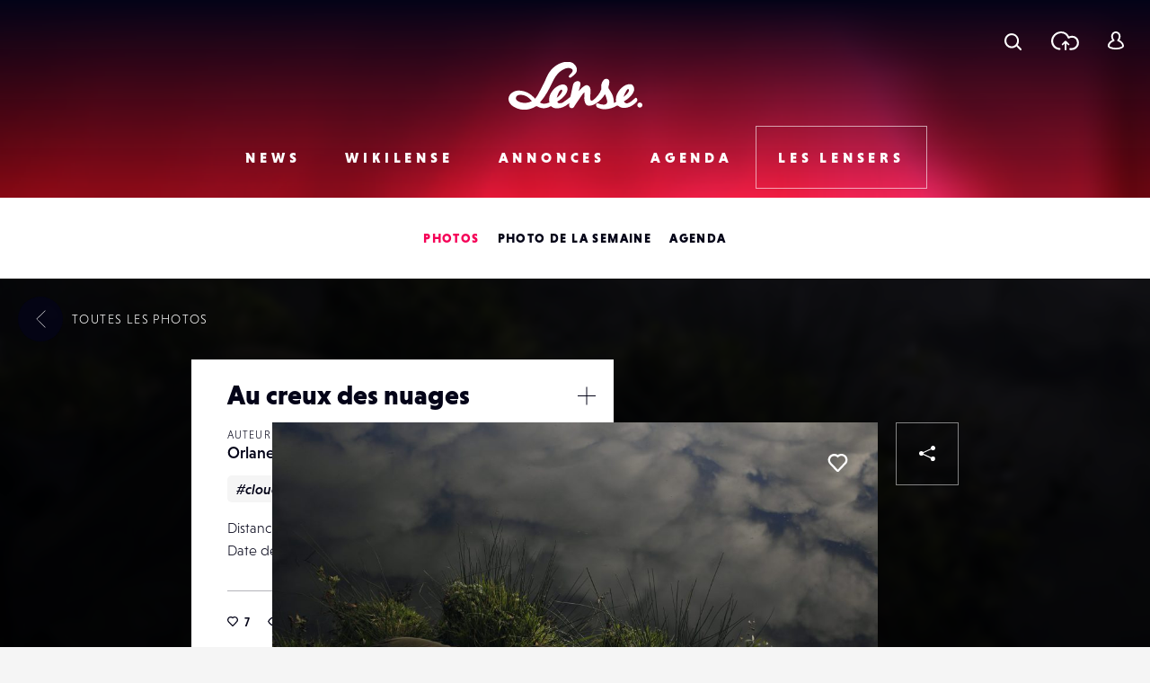

--- FILE ---
content_type: text/html; charset=UTF-8
request_url: https://www.lense.fr/wp-admin/admin-ajax.php
body_size: -72
content:
{"post_id":227464,"counted":false,"storage":[],"type":"post"}

--- FILE ---
content_type: text/html; charset=utf-8
request_url: https://www.google.com/recaptcha/api2/anchor?ar=1&k=6LehnQsUAAAAABNYyfLzUnaZTlkVTuZKBmGM04B1&co=aHR0cHM6Ly93d3cubGVuc2UuZnI6NDQz&hl=en&type=image&v=N67nZn4AqZkNcbeMu4prBgzg&theme=light&size=normal&anchor-ms=20000&execute-ms=30000&cb=axeswjxg5ztg
body_size: 49266
content:
<!DOCTYPE HTML><html dir="ltr" lang="en"><head><meta http-equiv="Content-Type" content="text/html; charset=UTF-8">
<meta http-equiv="X-UA-Compatible" content="IE=edge">
<title>reCAPTCHA</title>
<style type="text/css">
/* cyrillic-ext */
@font-face {
  font-family: 'Roboto';
  font-style: normal;
  font-weight: 400;
  font-stretch: 100%;
  src: url(//fonts.gstatic.com/s/roboto/v48/KFO7CnqEu92Fr1ME7kSn66aGLdTylUAMa3GUBHMdazTgWw.woff2) format('woff2');
  unicode-range: U+0460-052F, U+1C80-1C8A, U+20B4, U+2DE0-2DFF, U+A640-A69F, U+FE2E-FE2F;
}
/* cyrillic */
@font-face {
  font-family: 'Roboto';
  font-style: normal;
  font-weight: 400;
  font-stretch: 100%;
  src: url(//fonts.gstatic.com/s/roboto/v48/KFO7CnqEu92Fr1ME7kSn66aGLdTylUAMa3iUBHMdazTgWw.woff2) format('woff2');
  unicode-range: U+0301, U+0400-045F, U+0490-0491, U+04B0-04B1, U+2116;
}
/* greek-ext */
@font-face {
  font-family: 'Roboto';
  font-style: normal;
  font-weight: 400;
  font-stretch: 100%;
  src: url(//fonts.gstatic.com/s/roboto/v48/KFO7CnqEu92Fr1ME7kSn66aGLdTylUAMa3CUBHMdazTgWw.woff2) format('woff2');
  unicode-range: U+1F00-1FFF;
}
/* greek */
@font-face {
  font-family: 'Roboto';
  font-style: normal;
  font-weight: 400;
  font-stretch: 100%;
  src: url(//fonts.gstatic.com/s/roboto/v48/KFO7CnqEu92Fr1ME7kSn66aGLdTylUAMa3-UBHMdazTgWw.woff2) format('woff2');
  unicode-range: U+0370-0377, U+037A-037F, U+0384-038A, U+038C, U+038E-03A1, U+03A3-03FF;
}
/* math */
@font-face {
  font-family: 'Roboto';
  font-style: normal;
  font-weight: 400;
  font-stretch: 100%;
  src: url(//fonts.gstatic.com/s/roboto/v48/KFO7CnqEu92Fr1ME7kSn66aGLdTylUAMawCUBHMdazTgWw.woff2) format('woff2');
  unicode-range: U+0302-0303, U+0305, U+0307-0308, U+0310, U+0312, U+0315, U+031A, U+0326-0327, U+032C, U+032F-0330, U+0332-0333, U+0338, U+033A, U+0346, U+034D, U+0391-03A1, U+03A3-03A9, U+03B1-03C9, U+03D1, U+03D5-03D6, U+03F0-03F1, U+03F4-03F5, U+2016-2017, U+2034-2038, U+203C, U+2040, U+2043, U+2047, U+2050, U+2057, U+205F, U+2070-2071, U+2074-208E, U+2090-209C, U+20D0-20DC, U+20E1, U+20E5-20EF, U+2100-2112, U+2114-2115, U+2117-2121, U+2123-214F, U+2190, U+2192, U+2194-21AE, U+21B0-21E5, U+21F1-21F2, U+21F4-2211, U+2213-2214, U+2216-22FF, U+2308-230B, U+2310, U+2319, U+231C-2321, U+2336-237A, U+237C, U+2395, U+239B-23B7, U+23D0, U+23DC-23E1, U+2474-2475, U+25AF, U+25B3, U+25B7, U+25BD, U+25C1, U+25CA, U+25CC, U+25FB, U+266D-266F, U+27C0-27FF, U+2900-2AFF, U+2B0E-2B11, U+2B30-2B4C, U+2BFE, U+3030, U+FF5B, U+FF5D, U+1D400-1D7FF, U+1EE00-1EEFF;
}
/* symbols */
@font-face {
  font-family: 'Roboto';
  font-style: normal;
  font-weight: 400;
  font-stretch: 100%;
  src: url(//fonts.gstatic.com/s/roboto/v48/KFO7CnqEu92Fr1ME7kSn66aGLdTylUAMaxKUBHMdazTgWw.woff2) format('woff2');
  unicode-range: U+0001-000C, U+000E-001F, U+007F-009F, U+20DD-20E0, U+20E2-20E4, U+2150-218F, U+2190, U+2192, U+2194-2199, U+21AF, U+21E6-21F0, U+21F3, U+2218-2219, U+2299, U+22C4-22C6, U+2300-243F, U+2440-244A, U+2460-24FF, U+25A0-27BF, U+2800-28FF, U+2921-2922, U+2981, U+29BF, U+29EB, U+2B00-2BFF, U+4DC0-4DFF, U+FFF9-FFFB, U+10140-1018E, U+10190-1019C, U+101A0, U+101D0-101FD, U+102E0-102FB, U+10E60-10E7E, U+1D2C0-1D2D3, U+1D2E0-1D37F, U+1F000-1F0FF, U+1F100-1F1AD, U+1F1E6-1F1FF, U+1F30D-1F30F, U+1F315, U+1F31C, U+1F31E, U+1F320-1F32C, U+1F336, U+1F378, U+1F37D, U+1F382, U+1F393-1F39F, U+1F3A7-1F3A8, U+1F3AC-1F3AF, U+1F3C2, U+1F3C4-1F3C6, U+1F3CA-1F3CE, U+1F3D4-1F3E0, U+1F3ED, U+1F3F1-1F3F3, U+1F3F5-1F3F7, U+1F408, U+1F415, U+1F41F, U+1F426, U+1F43F, U+1F441-1F442, U+1F444, U+1F446-1F449, U+1F44C-1F44E, U+1F453, U+1F46A, U+1F47D, U+1F4A3, U+1F4B0, U+1F4B3, U+1F4B9, U+1F4BB, U+1F4BF, U+1F4C8-1F4CB, U+1F4D6, U+1F4DA, U+1F4DF, U+1F4E3-1F4E6, U+1F4EA-1F4ED, U+1F4F7, U+1F4F9-1F4FB, U+1F4FD-1F4FE, U+1F503, U+1F507-1F50B, U+1F50D, U+1F512-1F513, U+1F53E-1F54A, U+1F54F-1F5FA, U+1F610, U+1F650-1F67F, U+1F687, U+1F68D, U+1F691, U+1F694, U+1F698, U+1F6AD, U+1F6B2, U+1F6B9-1F6BA, U+1F6BC, U+1F6C6-1F6CF, U+1F6D3-1F6D7, U+1F6E0-1F6EA, U+1F6F0-1F6F3, U+1F6F7-1F6FC, U+1F700-1F7FF, U+1F800-1F80B, U+1F810-1F847, U+1F850-1F859, U+1F860-1F887, U+1F890-1F8AD, U+1F8B0-1F8BB, U+1F8C0-1F8C1, U+1F900-1F90B, U+1F93B, U+1F946, U+1F984, U+1F996, U+1F9E9, U+1FA00-1FA6F, U+1FA70-1FA7C, U+1FA80-1FA89, U+1FA8F-1FAC6, U+1FACE-1FADC, U+1FADF-1FAE9, U+1FAF0-1FAF8, U+1FB00-1FBFF;
}
/* vietnamese */
@font-face {
  font-family: 'Roboto';
  font-style: normal;
  font-weight: 400;
  font-stretch: 100%;
  src: url(//fonts.gstatic.com/s/roboto/v48/KFO7CnqEu92Fr1ME7kSn66aGLdTylUAMa3OUBHMdazTgWw.woff2) format('woff2');
  unicode-range: U+0102-0103, U+0110-0111, U+0128-0129, U+0168-0169, U+01A0-01A1, U+01AF-01B0, U+0300-0301, U+0303-0304, U+0308-0309, U+0323, U+0329, U+1EA0-1EF9, U+20AB;
}
/* latin-ext */
@font-face {
  font-family: 'Roboto';
  font-style: normal;
  font-weight: 400;
  font-stretch: 100%;
  src: url(//fonts.gstatic.com/s/roboto/v48/KFO7CnqEu92Fr1ME7kSn66aGLdTylUAMa3KUBHMdazTgWw.woff2) format('woff2');
  unicode-range: U+0100-02BA, U+02BD-02C5, U+02C7-02CC, U+02CE-02D7, U+02DD-02FF, U+0304, U+0308, U+0329, U+1D00-1DBF, U+1E00-1E9F, U+1EF2-1EFF, U+2020, U+20A0-20AB, U+20AD-20C0, U+2113, U+2C60-2C7F, U+A720-A7FF;
}
/* latin */
@font-face {
  font-family: 'Roboto';
  font-style: normal;
  font-weight: 400;
  font-stretch: 100%;
  src: url(//fonts.gstatic.com/s/roboto/v48/KFO7CnqEu92Fr1ME7kSn66aGLdTylUAMa3yUBHMdazQ.woff2) format('woff2');
  unicode-range: U+0000-00FF, U+0131, U+0152-0153, U+02BB-02BC, U+02C6, U+02DA, U+02DC, U+0304, U+0308, U+0329, U+2000-206F, U+20AC, U+2122, U+2191, U+2193, U+2212, U+2215, U+FEFF, U+FFFD;
}
/* cyrillic-ext */
@font-face {
  font-family: 'Roboto';
  font-style: normal;
  font-weight: 500;
  font-stretch: 100%;
  src: url(//fonts.gstatic.com/s/roboto/v48/KFO7CnqEu92Fr1ME7kSn66aGLdTylUAMa3GUBHMdazTgWw.woff2) format('woff2');
  unicode-range: U+0460-052F, U+1C80-1C8A, U+20B4, U+2DE0-2DFF, U+A640-A69F, U+FE2E-FE2F;
}
/* cyrillic */
@font-face {
  font-family: 'Roboto';
  font-style: normal;
  font-weight: 500;
  font-stretch: 100%;
  src: url(//fonts.gstatic.com/s/roboto/v48/KFO7CnqEu92Fr1ME7kSn66aGLdTylUAMa3iUBHMdazTgWw.woff2) format('woff2');
  unicode-range: U+0301, U+0400-045F, U+0490-0491, U+04B0-04B1, U+2116;
}
/* greek-ext */
@font-face {
  font-family: 'Roboto';
  font-style: normal;
  font-weight: 500;
  font-stretch: 100%;
  src: url(//fonts.gstatic.com/s/roboto/v48/KFO7CnqEu92Fr1ME7kSn66aGLdTylUAMa3CUBHMdazTgWw.woff2) format('woff2');
  unicode-range: U+1F00-1FFF;
}
/* greek */
@font-face {
  font-family: 'Roboto';
  font-style: normal;
  font-weight: 500;
  font-stretch: 100%;
  src: url(//fonts.gstatic.com/s/roboto/v48/KFO7CnqEu92Fr1ME7kSn66aGLdTylUAMa3-UBHMdazTgWw.woff2) format('woff2');
  unicode-range: U+0370-0377, U+037A-037F, U+0384-038A, U+038C, U+038E-03A1, U+03A3-03FF;
}
/* math */
@font-face {
  font-family: 'Roboto';
  font-style: normal;
  font-weight: 500;
  font-stretch: 100%;
  src: url(//fonts.gstatic.com/s/roboto/v48/KFO7CnqEu92Fr1ME7kSn66aGLdTylUAMawCUBHMdazTgWw.woff2) format('woff2');
  unicode-range: U+0302-0303, U+0305, U+0307-0308, U+0310, U+0312, U+0315, U+031A, U+0326-0327, U+032C, U+032F-0330, U+0332-0333, U+0338, U+033A, U+0346, U+034D, U+0391-03A1, U+03A3-03A9, U+03B1-03C9, U+03D1, U+03D5-03D6, U+03F0-03F1, U+03F4-03F5, U+2016-2017, U+2034-2038, U+203C, U+2040, U+2043, U+2047, U+2050, U+2057, U+205F, U+2070-2071, U+2074-208E, U+2090-209C, U+20D0-20DC, U+20E1, U+20E5-20EF, U+2100-2112, U+2114-2115, U+2117-2121, U+2123-214F, U+2190, U+2192, U+2194-21AE, U+21B0-21E5, U+21F1-21F2, U+21F4-2211, U+2213-2214, U+2216-22FF, U+2308-230B, U+2310, U+2319, U+231C-2321, U+2336-237A, U+237C, U+2395, U+239B-23B7, U+23D0, U+23DC-23E1, U+2474-2475, U+25AF, U+25B3, U+25B7, U+25BD, U+25C1, U+25CA, U+25CC, U+25FB, U+266D-266F, U+27C0-27FF, U+2900-2AFF, U+2B0E-2B11, U+2B30-2B4C, U+2BFE, U+3030, U+FF5B, U+FF5D, U+1D400-1D7FF, U+1EE00-1EEFF;
}
/* symbols */
@font-face {
  font-family: 'Roboto';
  font-style: normal;
  font-weight: 500;
  font-stretch: 100%;
  src: url(//fonts.gstatic.com/s/roboto/v48/KFO7CnqEu92Fr1ME7kSn66aGLdTylUAMaxKUBHMdazTgWw.woff2) format('woff2');
  unicode-range: U+0001-000C, U+000E-001F, U+007F-009F, U+20DD-20E0, U+20E2-20E4, U+2150-218F, U+2190, U+2192, U+2194-2199, U+21AF, U+21E6-21F0, U+21F3, U+2218-2219, U+2299, U+22C4-22C6, U+2300-243F, U+2440-244A, U+2460-24FF, U+25A0-27BF, U+2800-28FF, U+2921-2922, U+2981, U+29BF, U+29EB, U+2B00-2BFF, U+4DC0-4DFF, U+FFF9-FFFB, U+10140-1018E, U+10190-1019C, U+101A0, U+101D0-101FD, U+102E0-102FB, U+10E60-10E7E, U+1D2C0-1D2D3, U+1D2E0-1D37F, U+1F000-1F0FF, U+1F100-1F1AD, U+1F1E6-1F1FF, U+1F30D-1F30F, U+1F315, U+1F31C, U+1F31E, U+1F320-1F32C, U+1F336, U+1F378, U+1F37D, U+1F382, U+1F393-1F39F, U+1F3A7-1F3A8, U+1F3AC-1F3AF, U+1F3C2, U+1F3C4-1F3C6, U+1F3CA-1F3CE, U+1F3D4-1F3E0, U+1F3ED, U+1F3F1-1F3F3, U+1F3F5-1F3F7, U+1F408, U+1F415, U+1F41F, U+1F426, U+1F43F, U+1F441-1F442, U+1F444, U+1F446-1F449, U+1F44C-1F44E, U+1F453, U+1F46A, U+1F47D, U+1F4A3, U+1F4B0, U+1F4B3, U+1F4B9, U+1F4BB, U+1F4BF, U+1F4C8-1F4CB, U+1F4D6, U+1F4DA, U+1F4DF, U+1F4E3-1F4E6, U+1F4EA-1F4ED, U+1F4F7, U+1F4F9-1F4FB, U+1F4FD-1F4FE, U+1F503, U+1F507-1F50B, U+1F50D, U+1F512-1F513, U+1F53E-1F54A, U+1F54F-1F5FA, U+1F610, U+1F650-1F67F, U+1F687, U+1F68D, U+1F691, U+1F694, U+1F698, U+1F6AD, U+1F6B2, U+1F6B9-1F6BA, U+1F6BC, U+1F6C6-1F6CF, U+1F6D3-1F6D7, U+1F6E0-1F6EA, U+1F6F0-1F6F3, U+1F6F7-1F6FC, U+1F700-1F7FF, U+1F800-1F80B, U+1F810-1F847, U+1F850-1F859, U+1F860-1F887, U+1F890-1F8AD, U+1F8B0-1F8BB, U+1F8C0-1F8C1, U+1F900-1F90B, U+1F93B, U+1F946, U+1F984, U+1F996, U+1F9E9, U+1FA00-1FA6F, U+1FA70-1FA7C, U+1FA80-1FA89, U+1FA8F-1FAC6, U+1FACE-1FADC, U+1FADF-1FAE9, U+1FAF0-1FAF8, U+1FB00-1FBFF;
}
/* vietnamese */
@font-face {
  font-family: 'Roboto';
  font-style: normal;
  font-weight: 500;
  font-stretch: 100%;
  src: url(//fonts.gstatic.com/s/roboto/v48/KFO7CnqEu92Fr1ME7kSn66aGLdTylUAMa3OUBHMdazTgWw.woff2) format('woff2');
  unicode-range: U+0102-0103, U+0110-0111, U+0128-0129, U+0168-0169, U+01A0-01A1, U+01AF-01B0, U+0300-0301, U+0303-0304, U+0308-0309, U+0323, U+0329, U+1EA0-1EF9, U+20AB;
}
/* latin-ext */
@font-face {
  font-family: 'Roboto';
  font-style: normal;
  font-weight: 500;
  font-stretch: 100%;
  src: url(//fonts.gstatic.com/s/roboto/v48/KFO7CnqEu92Fr1ME7kSn66aGLdTylUAMa3KUBHMdazTgWw.woff2) format('woff2');
  unicode-range: U+0100-02BA, U+02BD-02C5, U+02C7-02CC, U+02CE-02D7, U+02DD-02FF, U+0304, U+0308, U+0329, U+1D00-1DBF, U+1E00-1E9F, U+1EF2-1EFF, U+2020, U+20A0-20AB, U+20AD-20C0, U+2113, U+2C60-2C7F, U+A720-A7FF;
}
/* latin */
@font-face {
  font-family: 'Roboto';
  font-style: normal;
  font-weight: 500;
  font-stretch: 100%;
  src: url(//fonts.gstatic.com/s/roboto/v48/KFO7CnqEu92Fr1ME7kSn66aGLdTylUAMa3yUBHMdazQ.woff2) format('woff2');
  unicode-range: U+0000-00FF, U+0131, U+0152-0153, U+02BB-02BC, U+02C6, U+02DA, U+02DC, U+0304, U+0308, U+0329, U+2000-206F, U+20AC, U+2122, U+2191, U+2193, U+2212, U+2215, U+FEFF, U+FFFD;
}
/* cyrillic-ext */
@font-face {
  font-family: 'Roboto';
  font-style: normal;
  font-weight: 900;
  font-stretch: 100%;
  src: url(//fonts.gstatic.com/s/roboto/v48/KFO7CnqEu92Fr1ME7kSn66aGLdTylUAMa3GUBHMdazTgWw.woff2) format('woff2');
  unicode-range: U+0460-052F, U+1C80-1C8A, U+20B4, U+2DE0-2DFF, U+A640-A69F, U+FE2E-FE2F;
}
/* cyrillic */
@font-face {
  font-family: 'Roboto';
  font-style: normal;
  font-weight: 900;
  font-stretch: 100%;
  src: url(//fonts.gstatic.com/s/roboto/v48/KFO7CnqEu92Fr1ME7kSn66aGLdTylUAMa3iUBHMdazTgWw.woff2) format('woff2');
  unicode-range: U+0301, U+0400-045F, U+0490-0491, U+04B0-04B1, U+2116;
}
/* greek-ext */
@font-face {
  font-family: 'Roboto';
  font-style: normal;
  font-weight: 900;
  font-stretch: 100%;
  src: url(//fonts.gstatic.com/s/roboto/v48/KFO7CnqEu92Fr1ME7kSn66aGLdTylUAMa3CUBHMdazTgWw.woff2) format('woff2');
  unicode-range: U+1F00-1FFF;
}
/* greek */
@font-face {
  font-family: 'Roboto';
  font-style: normal;
  font-weight: 900;
  font-stretch: 100%;
  src: url(//fonts.gstatic.com/s/roboto/v48/KFO7CnqEu92Fr1ME7kSn66aGLdTylUAMa3-UBHMdazTgWw.woff2) format('woff2');
  unicode-range: U+0370-0377, U+037A-037F, U+0384-038A, U+038C, U+038E-03A1, U+03A3-03FF;
}
/* math */
@font-face {
  font-family: 'Roboto';
  font-style: normal;
  font-weight: 900;
  font-stretch: 100%;
  src: url(//fonts.gstatic.com/s/roboto/v48/KFO7CnqEu92Fr1ME7kSn66aGLdTylUAMawCUBHMdazTgWw.woff2) format('woff2');
  unicode-range: U+0302-0303, U+0305, U+0307-0308, U+0310, U+0312, U+0315, U+031A, U+0326-0327, U+032C, U+032F-0330, U+0332-0333, U+0338, U+033A, U+0346, U+034D, U+0391-03A1, U+03A3-03A9, U+03B1-03C9, U+03D1, U+03D5-03D6, U+03F0-03F1, U+03F4-03F5, U+2016-2017, U+2034-2038, U+203C, U+2040, U+2043, U+2047, U+2050, U+2057, U+205F, U+2070-2071, U+2074-208E, U+2090-209C, U+20D0-20DC, U+20E1, U+20E5-20EF, U+2100-2112, U+2114-2115, U+2117-2121, U+2123-214F, U+2190, U+2192, U+2194-21AE, U+21B0-21E5, U+21F1-21F2, U+21F4-2211, U+2213-2214, U+2216-22FF, U+2308-230B, U+2310, U+2319, U+231C-2321, U+2336-237A, U+237C, U+2395, U+239B-23B7, U+23D0, U+23DC-23E1, U+2474-2475, U+25AF, U+25B3, U+25B7, U+25BD, U+25C1, U+25CA, U+25CC, U+25FB, U+266D-266F, U+27C0-27FF, U+2900-2AFF, U+2B0E-2B11, U+2B30-2B4C, U+2BFE, U+3030, U+FF5B, U+FF5D, U+1D400-1D7FF, U+1EE00-1EEFF;
}
/* symbols */
@font-face {
  font-family: 'Roboto';
  font-style: normal;
  font-weight: 900;
  font-stretch: 100%;
  src: url(//fonts.gstatic.com/s/roboto/v48/KFO7CnqEu92Fr1ME7kSn66aGLdTylUAMaxKUBHMdazTgWw.woff2) format('woff2');
  unicode-range: U+0001-000C, U+000E-001F, U+007F-009F, U+20DD-20E0, U+20E2-20E4, U+2150-218F, U+2190, U+2192, U+2194-2199, U+21AF, U+21E6-21F0, U+21F3, U+2218-2219, U+2299, U+22C4-22C6, U+2300-243F, U+2440-244A, U+2460-24FF, U+25A0-27BF, U+2800-28FF, U+2921-2922, U+2981, U+29BF, U+29EB, U+2B00-2BFF, U+4DC0-4DFF, U+FFF9-FFFB, U+10140-1018E, U+10190-1019C, U+101A0, U+101D0-101FD, U+102E0-102FB, U+10E60-10E7E, U+1D2C0-1D2D3, U+1D2E0-1D37F, U+1F000-1F0FF, U+1F100-1F1AD, U+1F1E6-1F1FF, U+1F30D-1F30F, U+1F315, U+1F31C, U+1F31E, U+1F320-1F32C, U+1F336, U+1F378, U+1F37D, U+1F382, U+1F393-1F39F, U+1F3A7-1F3A8, U+1F3AC-1F3AF, U+1F3C2, U+1F3C4-1F3C6, U+1F3CA-1F3CE, U+1F3D4-1F3E0, U+1F3ED, U+1F3F1-1F3F3, U+1F3F5-1F3F7, U+1F408, U+1F415, U+1F41F, U+1F426, U+1F43F, U+1F441-1F442, U+1F444, U+1F446-1F449, U+1F44C-1F44E, U+1F453, U+1F46A, U+1F47D, U+1F4A3, U+1F4B0, U+1F4B3, U+1F4B9, U+1F4BB, U+1F4BF, U+1F4C8-1F4CB, U+1F4D6, U+1F4DA, U+1F4DF, U+1F4E3-1F4E6, U+1F4EA-1F4ED, U+1F4F7, U+1F4F9-1F4FB, U+1F4FD-1F4FE, U+1F503, U+1F507-1F50B, U+1F50D, U+1F512-1F513, U+1F53E-1F54A, U+1F54F-1F5FA, U+1F610, U+1F650-1F67F, U+1F687, U+1F68D, U+1F691, U+1F694, U+1F698, U+1F6AD, U+1F6B2, U+1F6B9-1F6BA, U+1F6BC, U+1F6C6-1F6CF, U+1F6D3-1F6D7, U+1F6E0-1F6EA, U+1F6F0-1F6F3, U+1F6F7-1F6FC, U+1F700-1F7FF, U+1F800-1F80B, U+1F810-1F847, U+1F850-1F859, U+1F860-1F887, U+1F890-1F8AD, U+1F8B0-1F8BB, U+1F8C0-1F8C1, U+1F900-1F90B, U+1F93B, U+1F946, U+1F984, U+1F996, U+1F9E9, U+1FA00-1FA6F, U+1FA70-1FA7C, U+1FA80-1FA89, U+1FA8F-1FAC6, U+1FACE-1FADC, U+1FADF-1FAE9, U+1FAF0-1FAF8, U+1FB00-1FBFF;
}
/* vietnamese */
@font-face {
  font-family: 'Roboto';
  font-style: normal;
  font-weight: 900;
  font-stretch: 100%;
  src: url(//fonts.gstatic.com/s/roboto/v48/KFO7CnqEu92Fr1ME7kSn66aGLdTylUAMa3OUBHMdazTgWw.woff2) format('woff2');
  unicode-range: U+0102-0103, U+0110-0111, U+0128-0129, U+0168-0169, U+01A0-01A1, U+01AF-01B0, U+0300-0301, U+0303-0304, U+0308-0309, U+0323, U+0329, U+1EA0-1EF9, U+20AB;
}
/* latin-ext */
@font-face {
  font-family: 'Roboto';
  font-style: normal;
  font-weight: 900;
  font-stretch: 100%;
  src: url(//fonts.gstatic.com/s/roboto/v48/KFO7CnqEu92Fr1ME7kSn66aGLdTylUAMa3KUBHMdazTgWw.woff2) format('woff2');
  unicode-range: U+0100-02BA, U+02BD-02C5, U+02C7-02CC, U+02CE-02D7, U+02DD-02FF, U+0304, U+0308, U+0329, U+1D00-1DBF, U+1E00-1E9F, U+1EF2-1EFF, U+2020, U+20A0-20AB, U+20AD-20C0, U+2113, U+2C60-2C7F, U+A720-A7FF;
}
/* latin */
@font-face {
  font-family: 'Roboto';
  font-style: normal;
  font-weight: 900;
  font-stretch: 100%;
  src: url(//fonts.gstatic.com/s/roboto/v48/KFO7CnqEu92Fr1ME7kSn66aGLdTylUAMa3yUBHMdazQ.woff2) format('woff2');
  unicode-range: U+0000-00FF, U+0131, U+0152-0153, U+02BB-02BC, U+02C6, U+02DA, U+02DC, U+0304, U+0308, U+0329, U+2000-206F, U+20AC, U+2122, U+2191, U+2193, U+2212, U+2215, U+FEFF, U+FFFD;
}

</style>
<link rel="stylesheet" type="text/css" href="https://www.gstatic.com/recaptcha/releases/N67nZn4AqZkNcbeMu4prBgzg/styles__ltr.css">
<script nonce="xvlpSVevYk3G_0dzl-ysBA" type="text/javascript">window['__recaptcha_api'] = 'https://www.google.com/recaptcha/api2/';</script>
<script type="text/javascript" src="https://www.gstatic.com/recaptcha/releases/N67nZn4AqZkNcbeMu4prBgzg/recaptcha__en.js" nonce="xvlpSVevYk3G_0dzl-ysBA">
      
    </script></head>
<body><div id="rc-anchor-alert" class="rc-anchor-alert"></div>
<input type="hidden" id="recaptcha-token" value="[base64]">
<script type="text/javascript" nonce="xvlpSVevYk3G_0dzl-ysBA">
      recaptcha.anchor.Main.init("[\x22ainput\x22,[\x22bgdata\x22,\x22\x22,\[base64]/[base64]/MjU1Ong/[base64]/[base64]/[base64]/[base64]/[base64]/[base64]/[base64]/[base64]/[base64]/[base64]/[base64]/[base64]/[base64]/[base64]/[base64]\\u003d\x22,\[base64]\x22,\[base64]/Dv1zCssOOwq8Uw7lpwoXCkMOrfMOsZDTCn8KcwrYPw41yw6dbw5xlw5QkwqF+w4QtIFxHw6kcBXUaYCHCsWoOw4vDicK3w5HCpsKARMOWMsOuw6N2wpZ9e1rCiSYbP14fwobDjiEDw6zDmsKJw7w+eTFFwp7Cv8KXUn/[base64]/[base64]/[base64]/DnMKZIjEyCsO4JHoPwo1+w4R7OMOpw7PCgD4AwqcCcnjDgTPDrcOtw6IRZsOPbMO7wqEwSivDjsKpwq/Dm8Ktw5DCucOgXWLCmsKLN8KAw6U/[base64]/[base64]/Cq8OMwpUBwos7DlHCqsObeQ0mwpjCtcKtYhR2XcKYPS/Cu0pMwqtZD8Oew7YWwqBnIyZZAwNgw4sJK8KzwqzDpzkyWznCncKUd0TCocOxw6p+PBhNOkjDgU7ChsKXw6XDq8KhCcO4w5oJwrvCncOOHsKOacOCJh4zw5d6ccOBwopiwpjCrQ7CkMOYIsKRw77DgDvDlELDvcKJRGAWwo8+eH7CrW3Dph/Do8KcEyhxwrPDrlXCv8O3w5bDncOGMTlVbMOmwpXCgQfDqMKLLkd1w7IHwqvDt3bDnCBJIMOJw6nCjMOhFnjDs8K3agzDgcOMZTfCoMOqZ1nCs3QcCsKffMODwqfCtMKKwrLCpHfDssKjwrt9cMOXwqtYwpvCunXClS/Dq8KsNyPClj/[base64]/wo5ywovDusKZwp59N8K/[base64]/ChsO3TMKPVzjDslcfw4MAwq3Dt8O9YVsAw5rDqsKOYnfDm8KBwrXCvlDDisOWw4IUbMK8w7NrRSfDnMKJwpHDswXCtT/[base64]/Dqm9Ew5RwwpPDiMO9wrRqBsOdw53DgcKVw6kHKMK3Z8O6KFHCmzTCoMKaw6dqRcOSKMKWw6U2MsKrw5LCkFFww6HDlQPDjgUdHCJbwpZ1Y8K8w7zDh2XDl8K9wo7DmQgFDcOCTcKhJXPDlSbCsDIfKA7ChlhZMMO/[base64]/[base64]/Co0QTBHzDtDglwoBaw5nDhTPCrToywozDl8Kzw6gYwq/[base64]/CtxjCkQHCmMOVwojDtcKdPcOcw7V2CMOxwpEGwpJya8ONLTLCsyp8woPDusKkw5fDmV3Cr27CsjxFC8OIaMKSCQzDlsOQw49rw6o5WCrCowHCvcKwwq7Cj8KFwqXDgsKbwpvCqU/DoCQtAC/CmAxnw5rDssOoX10KTwcuw7/Dq8Ofw6M3GcOuY8ODJFswwpTDhsO5wp/Cl8KBRT3CjsKxw6RTw5TCqBUSIsKAw7pCAgHDv8OGN8O+Gn3DlXwhaGFVQcO6YcKdwr4sUMOTw5PCvSBhwpfDu8KGwqPDlMKAw6fDrcOWQcKZWsO/w61zRsKLw55SHMO6wonCrsKseMOmwo8dfsKzwp14wrzCrMKrEcKMKGnDuw8LRsKaw4kxwoVsw5d1wqVKwrnCrxJBHMKPP8OAw5YHwqLCq8OODMKDNjjCpcKcwo/[base64]/[base64]/[base64]/[base64]/CtMKZH3nClk13KGTDhMO0wpTCnMOjwq3Cnm7CmsKaMkLCj8KZwqdOw6PDt2Brw40bH8K9Z8KQwrLDosO9VW5+wrHDtxMINBYibcK7w5RIMMODw6nDmgnDiStpKsOrAAjDosOswrbCuMOswr/DiRQHYh4HHj5HP8Olw657QiPDisK0PMOaRCbCi03CuRDDjcKlw7bDuinDtsKCwrLCr8OnTsOwPcOoPX7CqG4fSMK4w4vDkcKjwpDDiMKZw5EpwqZXw7jDpcKmSsK6w4nCmkPCvMKgJHbDt8Ocw6E4YxDDv8Kic8KvWMK5w4DCoMK4PCzChk/[base64]/[base64]/GWfDosKEU3bCuUnCs8OOCMOmw67DmkALwqbChMO9w7HDvsKrwqfConkWG8OYCAlxwqDClMKXw7vDncOAwojCq8OUwrkIwpleV8KewqfCkRFRBUEcw6wvQsKXwp/CjsOawqp/wqXDqcOJb8OUw5fCnMOeUHDDg8KHwrwew702w5RRcXARw7Q3PW0IPcK/cy/Dn1Q9ImEKw4zDo8Osc8OrQsORw6Ifw6h9w63CpMOlwpbCtsKJDBHDs07DkRJCZQvCp8Omwrc/UzNWw7PCj1lRwrHChsKnNcOUwoo6wot6wpJPwptbwrXDvUrCmn3DlQnDhyrDqkhxO8OrVMKGNGDCsyXDiD1/[base64]/NQxyw53DiVrCowHCjDvCuMK0PSM9Bnp2wqMrwrBQXsKsw5BmJFjCt8K+w5XCjsKeasOHQ8KGw6rDhMK+wqTCkBPCrcOxw7jDrMKcPTM4wo7CoMOfwrHDvBE7wqrDmcKKwoPClys/wr4FJsKZDCTChMO9woIHTcOZMEDDjlpSH2l6SMKLw6pCAivDo3jCgWJAblBCaRLDncKqwqDCl3bCrgkAdgxFwod/[base64]/DgDgAccOlwoHCkC8df8KqwrljwoAGGxMQwrUsGBI8wphGwp8SexpywrDDosKowp8Mw7ldDwPDncOWOgvCh8OXD8Obw5rDtGsSV8K8wrEcwooIwpA3wpkdOxLDiBDDvcOoAcOOw49Nb8KqwqnDl8Oewokqwro/VT8Ow4TDs8O2GR5+QBXCpcOCw48Tw7EfQFEsw7TCosO8woTDikLDjsK0wrQpK8OYa3NlJz96w6bDkF/CusOqccOswoIpw55lw6ddCGzCh0ZsA2heZFLCnS7DnsOpwqAmwpzCvsOjWsOMw74Xw5fDiXvDthvDqAIjWlhKLsOSFlx0wozCoXI0b8ORw49jHEDCt0YVwpYjw6loDRnDrToOw4/DicKYwr5GEMKUw4cBcz3DrTVdI0VbwqDCtcKhSXwyw7DDh8KxwprChcOFCMKKw5XDjMO2w5dxw4LClMO+w6Eawq3CrMKrw5/DjR1bw4nCkQ/[base64]/OD7DsMOnw5bCoFEpc8Obw7MGEk5OZcOLwpzCliHDg3lKwpFFacOZEGZOwqTDn8OSSX8NZgnDqMOKI1PCoxfCq8KpQ8OxQlYZwoVbWMKHwrPChh1/LcOWCcKhPGDCv8O9wohVwpXDhGTCv8OYw7VELyFEw6/DqMKlw7oyw4U1ZcOfSxEywqXCnsKaYVnDnj/[base64]/DokHDiyV/w5rDtzLCvMK/wqkYDcOZw64Tw702wqfDnsO+w6jDj8KZPsOuMRIMGcKSEV8FfMKcwqTDlSrCjsO5wpTCuMO6IhTCniswVMOBMDjCksOhGMOteH3Cp8OgesKFHMK6wr/CvwNYw70kwqvDucO5wopqOATDn8Kuw4MpDTQsw7hqK8OCFybDkcK+Z3Jhw4nCoHEfHsOSJ2/Dl8ONwpbDih3DqxfCtsOlw7/[base64]/eMOCdMKpasKuPsOxEMOPw61QPlHDtsKxa8KCXS5vEsKQw6BJwr3CosKxwoofw5bDrsOWw5TDmFdqbDlNUiFKAmzDqcO4w7LCiMOYYgRhCD/[base64]/DsOzeDPCkcKqwrlNwrTDonzDoGlWw4FgSHPDgsKyOsOdw6TCmTB2YHZda8O+JcK/aAzDrsOKP8K9wpAfaMKgwohNSsKNwoM3dmLDj8Oaw5vCisOPw6cEeSVXwq/DrA0yW2DDpDpgw48owo3Dri4nwrUqOnpCw7EKw4nChsKAwoPCnjVOwpV7D8Ksw6d4OsO3wrrDuMKqTcKawqM2UmNJw7fCo8K3KAnCnsKAwp1zw4XCggEPwrdsMsKQwrzDpcO4BcKiMmzClC1jDGPDk8K/UmzDg0zCoMO5wqHDkcKsw6czY2LDkV7CvkECwoBmUsKMLMKuC1zDl8KZwoEiwopbbG/DthTDvsKHBSs1GSQ8d1jCvMKyw5M8wovCicOOwrFqIXpwH2YHIcONA8Ofwp1SdsKNwro9w7AWw4LCnFnCpw/CjMKCGlAcw6fDsjJaw5DCg8KEw6grwrICTcKzw78ZMsOAwrlHw6nDiMOIGMKmw4vDhMO4HsKdCcO7WsOpLTHCswvDmiMRw7XCoxV6AX7ChcOqFsOjw4dLwr8QUcKlw7nCrMKYUQPCuhlew73DqjHDuVo0wqIEw7bCilo/Yx9nw67Dk0Rpwr7DqcKjw4YAwpIIw4XCnsK2aXQkDAzDti9TWsO8OcOycVzCjcO+TFJzw5zDgsKPw6zCnHzDkMKUTkZPwrZfwoXDv3vDs8O8w63DusK+wrbDq8KqwrBrcsKXA3pnwrgaV2J8w5E8wpPCqcOHw690BsK2cMO4WMKWDhfCrkjDjj8Gw4nCr8KzRQo/RDrDgiYnHE/ClsKdYGfDrTzChXfCtlcuw4BnLwzClMOnXsK+w5TCssO2w6rCjEsqE8KpW2DDmcK6w7fCmSjCihnCuMO/ZcOJaMKQw7tcwqnCsR1mKH14w6JFwpVvOjV5Q1k9w6I/w71ew7HDvEBYK1jDmsKww59Sw4Y8w6nCkMKvwrXDvcKSSsO0RwFywqVnwqE4w4wpw5kaw5jDvhfCvF3ClcKYwrdvEBxWwp/DuMKGa8OrZ3cYwqE8MiICd8O7f0Q8RsOXOcOxw4DDjsKscWLCisKjHQ5MSl1Uw7bCpynDq0DCslAKeMKNfSnClXNLaMKOLcOiDsOCw5rDnMKjDG88w6TCksOSw4gCXjFqXWjCgztXw7DDhsKvX3jCrllvEDLDmQ/DncKdEylOEnrDuW5yw5IEwqbCosOhw4jDu3bDicKeCMK9w5jCshtlwp/Cr23Co3xkURPDlRd0wrccJMKqw4YMw5UhwpQjw4tlw4NIO8O+w7o2w6/DkQMRKTLCm8KkTcOUCcOhw6hAZsO2YTfCgXY2wrTDjwTDs1o/[base64]/[base64]/Ds2MVcjTDrEkhwqTCj0nCtzQ1wrpxKcOtwpHDsMOEw5XCqcOOCmDDrnomw7jDmcKxKcKvw5kJw7rDp2HDpCfCh3fCi1xJcsOKVQnDqRBuw4jDrk8hw7RAw6YpPWfCmsO1AMKzT8KPSsO5ZsKRS8OEXHZUKcKOSsONckVSw5PCuQzCkivCgT7CjW3Dom1/w6EcP8OQbnkiwrfDmAVbIn/CqmcSwqnDqWvDkcKsw5nCpkYUw4jCrB0Jwq3Cj8O0wo7DhsKwLmfCuMKFMzAnwoA3wqFrwo/Dp2bDowLDqX9EWcKGw4ojI8KNwqQEDULCgsOmah48BMOdw4rDqCnDqjAdLExpwo7CkMO4b8Omw6BEwoh+wrYpw6RuXsKAw7fCscOZdSbDisODwr/CmcOAHEHCmMKzwo3CghbDgknDq8OSbTofG8K1w7VswonDn0HDlcKdPcKGS0PDvmjCkcO1JcO4MhQHw5wtWMOzwrw5U8OlKjQBwoXCs8OBw6dFwrQjNlDDjg9/wq/[base64]/CinbCmi4vw7/Dr8ONMsOIUQw8c0zCt8KFEMO8M8OEFFXCgMOKG8KdS2zDvy3DqMK8LcKQwqYswovCnsOSw6zDjjc3PHvDnTY2wr/CmsKIdMKfwqTDrRXCusK9wrXDisO6CkrClMOAKWAmw5o/JyHCtsOrw5XDg8OtG2Ulw7wJw5/Dr3Vww6VtbFzCpH9Xw4HDkgzDlETDqMK4RiTDvcOZw7nDrMK0w4QTbC4iw5QDKcOQbMOnD0PCpsKfwo/Cs8KgFMOEwrU7LcOMwpzDocKaw5ByF8KgQsKXXznCucOWwpcMwqJxwqPDuXTCusOBw5HCoSzCr8OpwrLCp8KvEsKjEnFMw5TDnk0YdsOTwrTDkcKmwrHCpMKmVMKsw4TDh8K/CcOuwpfDr8K8wo7DtnEKHnQow4vDohLCk2EMw7cEKC1WwqgHW8OswrIrw5HDscKzIMOiMWZCeVfCusOLIS1weMKMw7cbC8ORw6/Dl1l/VcKLN8O1w5rDtAfDhMOBw4V5G8Orwo7DuipRwpHCtsOQwpUfLRx+X8OwcgDCkns9wpJ2w6zChgzCuwTDrsKEwpMKwq7DsGHDksKVw7LCljrDncKObMOrw5QmXm/Ds8KtZhYTwpA8w6fCucKsw6bDm8O2WMK/wp5vcz3DncOlUMKlZsOHfcO1wrnCgQrCu8KVw4/CgQ9hKm8cw7tCayzCj8K3LWtwAUFlwrd7w47Cu8KhH2zCr8KpMErDr8Oww7XCqWPDusKoRsKNX8K2wolzw5cOworDjH3DoEjCqsKMw79TXmpEZ8KKwp3DrUfDksKuJyzDv2BvwpLClcOvwrMzw6XChcO2wqfDtDLDmC47X0PCuRohPMK4WcOEw6E0XMKPb8ODMGgdw5/ClsOISEjCh8K/[base64]/w6LDp2t1F8KcehzCoA/DmhTDqT3DpQnDpcKJw5rDp1FWwqIUPsOCwpnCvEDCvMOGVMOow6HDpSgTcUjCicO9wpjDmEcgalTDu8KlesKiw79WwrXDocKwf2zDlHjDlCfCjcKKwpDDg2pnCcOCHcOEIcKhw5NfwpTDnE3DhsOtw5h5J8K3TcOeT8KXf8Ohw4Fiw7IpwrdPc8OKwpvDp8K/w6FOwobDs8Obw6dxwp1Bwp8/[base64]/Dj2rCnysGO0vClMKhw4dkbFRHwogLbkR/ayFlw6Nkw7QzwpIKwpfCkCnDqn/[base64]/DqSALwpTDo8Opw6TCk8K0M0HCk8K/[base64]/OBBrA8O8Gix8RMKUw77DijhKwpAIXxTCpxZ6XVfDvsO+w77DisKkBTvConVtMwTCgiLDgMKAYgrCi089wrjCgsKhw6nDpznDtkEPw4TCs8OJwpA6w7/DncKkVMOsNcKrw7XCvMOGDysZHmDChcO4YcONwqsOLcKAIFHDnsOZJ8K+CTzDl07CgsO6w4TChGLCosO1EsOaw5nCiSULJ2vCszIKwpfDvMKhT8OeTMOTPMOsw7rCvVnCqcOfwp/Cn8KXI3FOw4/CmcOAwo3CtgUIZMK/w63DuzUbwqHDq8Kow7LDvMOxwobDtMONNMOrwq/CjUPDtjDCgQIVwo8OwrvCh0xywqnDssKrwrDDjEoJQGhiLMKoUMKmYcKRbMK6fVdWw5VJwo0fwpJEcF3DmUx7NcKhb8OAw4sqw7HCq8K3SGTDpBIqw51EwrrCvmNCw5xEwrYaNH7Dk0RPA0hOw6bDusOAD8Owa1nDr8KCwqlnw5vDqsOdL8K/wpFFw4QXeUJCwoZ3NmPCpz/CuC/ClWvDgBXCgGhCwqbDuybDqsOywo/DoQzCtsOodzBywrpTw5QnwpXCmsODWTNHw4Y2woZ4UcKRVcKoZMOoXE5wXsKsABDDlcOUbsK1cxFHwo7Dg8Osw6XDvsKiAToRw5YNLzbDrkHCq8O4J8KywqLDtQjDhMOUw4VpwqVKw7xJwr9qw5/[base64]/CmgLDu8OvWMKRw6LCuMKzOydOwobCpcOpGljCn3t+w4/CpAoGwoVQdn/DnDBcw5soES/DvB/Di1fCjXowOltJRcOUwohFX8KTExDDtsO7wrvDhMOde8OYbcKvwrjDhRXDo8ODWmQYwr/Dvi7Dh8KOTMORB8OQw5XDq8KDNcK1w6TCn8K/aMOJw6PCgsOOwonCvsOXYQd2w6/DrgnDk8K7w5t+S8Kuw5ZWf8OVBsOcHQnClcOsGMOQY8OwwpELTMKGwoXDhEtLwpJTLg4gLMOaVTPCvn9VGMOfYMOcw7LDvwfCk1vDo01Aw57DsEkowr/DtAJzIRXDmMO6w6MCw6cyOB/CrXBGwonCll0iCkDCicOAwrjDtmtMQcKmw6Udw4PCucOBwpTDnMO4OMKrwrQydMOvX8KgVMOfBVgDwoPCucKLFsKRdwNBJsO8NDDDlMOtw7k5Vh/Dr3zCljjClMOKw7vDlSPCkgLCo8OKwqUIwqhuwromwqnCvcKtwrHCiz5ww5hmSnHDrcKqwoZqe38xemB8Z2HDusKvCQQZIyJrYcO5GsOMCMKTVTXCosO/HxHDjMKTC8KMw4bDoEMqUh82wp56T8K9wqjCoAtINMK9Tg7DisOvwol7w6tmLMO3I0/[base64]/SV/Chh/[base64]/CqcO3w7N2w7vCq8KVLBPCnUJXOcOlDMOdCh/CqSQhGMOFKVDCkVDDuXQpwodqOnjDjihOw5ocaALDvEjDhcKeERTDk3TDkm7DhcOlHUIUNkAqwrFGwqgZwrBVRyZxw4LCosKVw5PDmDwVwpl6wrXDssO0w4wAw4HDiMKAc1Rcwp5xeW1UwojCi285KMO/wqTCq01OYFfCrE93w6/[base64]/Cu2Rkw6RFw4kTw7U4wpDCv8OaIVzCrVHDpgrCowvDoMKewoLCucO5aMOyW8OqSF55w4ZGw5TCq23DncKDJMKhw6Rcw6/[base64]/CtMOrH8KTccKQVFx9wr7DjHh3LRXCtBZOKcKgKgxMwp7CjsKVNEHDtsKzGcKvw4bCsMO4F8O8wpQ/wo3DrcKALcOQwojCmcKuQsO7B2bCjzPCvzEjScKfw57DosOcw4NSw5g2A8K5w7pDNB7DtA4ZNcO7RcKxBxA0w4owVMOwcsKewojDg8KAwqFfUBHCisOhwqzCsh/[base64]/IFpNJsKlwqhXw5HCgAXDkDHDsFnDlMK3wrHCu2HDvcKEw6DDnGrDgcOPw57Cow0aw4s3w4F0w5UKVF0nPsKWw4cDwqbDqcOLwpHDtsO/[base64]/ChmZPH1Iuw7tEw5TCmH7Cok7DlcOowr8gwqXCh0Z0EQ5VwrHChn0IUzdrGzLDjMOGw5AIwpM7w5xMH8KCJsKTw6wowqYQY1XDm8O4wqlFw5TDnhFvwpk/TMKuw4bDkcKlYMK9PEfDocKhw6jDnRw4TW47wrAjN8KcRMOGfh7CjMOvw5DDmMOmWMOqLV4gNkdbwq/Cui0Fw7LDhl/CnVVpwoHCl8OQw5TDlS/DlMKyBE4qS8Krw6TCngJ4wonDgcO3wrHDn8KZEgrCrGhyKjpJfw3DgkfCpmfDiWg/[base64]/Ct0bDuznCpsKFw45bw4AIQcKOwrTCjsOERcKFTMOtwqDDsW0HwoZhDxtswp42wpwCwpMdUzwywpnCgSYwU8KXw5dHw6XCjCfCsRE0RWHCkRjCn8OZwposw5fCuEvCrMOfwpnDksKOYyBow7PCi8OzdsKaw5/Chk3CrUvCuMKrwo/DmsKVPk7DvkHCuA7DocKmMMOTOGoCYXw5wpXCizFtw5jCqMOcQ8Onw6vDsmlewrtfKMK4w7UzICITXALDu2vCqExsWcOrw4l7S8OXwr0gQD/ClUYjw7XDicKHDcKGU8KdC8OswoPChMKgw75Nwp9UP8O2d1PDp0Zrw7rDhgDDgA8Uw6A4GMOvwrt6wp/Dm8OGwp1fXTorwqDCgsOsRl7CrsOYa8Kpw7IMw5w3K8OuRMO+PsKAw4QwOMOKUTfCglsuXBAHwobDuWgtwqvDvMO6R8KTb8O/woXDoMOjE13DrsOgRlsvw5/ClMOGG8KHBVPCkMKIUQHCisKzwqUyw6pCwqXCnMKNc19ZAMOnZH3CiWtjKcKPCVTCg8OYwqxKSRjCrGPCjFLCixXDhDABw7Z4w6/CrmfCuw4cW8KFZH0Gw4HCrcOtA3jDgG/[base64]/w60yZGDDnBTDhMKPAcO7w5fDth1eYlzChnbDikLDpMOTPcKZw4HDiyXCnC7DuMKOTF0fasOeBMKqanogGBBXworCnWhNw4/Cq8K8wqtSw5bCv8KNw6gxMkgAD8Opw7fDiT1JGsOjazklBCg4w5EWLsKiw7HDkRYTZE1DS8OwwoEVwocbwpXCqMO3w6REbMOha8OCNwTDgcOsw4JXScKxcQZNIMOzcynCuSAMwro3YsOoQsOMwpx3TA8/YsOKLj7DmDxQfS7DigbCvwAwFcK8w4XDrsKnbiM2wrlmwrsVw7RJZk1KwqE6w5PCpirDrMOyNnQ6ScKSAzY0woUucX0tLBwfdSkuOMKAacOuRMOXLAfCnRbDgGpdwqYsaTUMwp/CqcKMw7XDs8K9ZXvCqz8fwqh5w58TW8KMSAfCrm0tdsKoDcKdw7DCoMKdVW4QZsOTLXBbw5PCt2lvOGdyUkBVZX8waMK0fsKjwoQzHsKXJMOAA8K9IMO/PMOCJ8KSBcOdw61VwqoZSsOUw49DRS4zFER8EMKaYBFSDExJwo3DnMOjw5NIw4x5w6gSw5Zhcit0az/DqMKew6wybGzDjcK5fcKCw73CmcOQa8K+ZDnDsEbCqAcmwrXClcOZW3LDlsOdbMKFwqYOw4rDtwc0wr1ODkEGwrnCoEzCu8OaDcO6wp/Dm8KLwrvDswXCg8KwDcOvwrYdwrjDk8KRw7TCosKtccKAWWNVYcOmNmzDhhXDpsK/P8KIw6LDn8O6CFwFwq/CiMKWwqIQw7/DujvDmcOewpDDg8Okw5TDtMKsw6o6Mx1rBFHDmV8gw4ouwrBrV0RGZw/DrMO9w5rDpHvCnsOvbBTCvSLDvsKONcKPUkDCg8OMU8KZw7kEcWw5HMKXwotew4HDujVwwqzCjcKVF8KXw7Rdw6UgYsOpUhnDiMKyH8K7ZXNrwqrDssOobcKJwq8/[base64]/CgMOkwqLDpgvCmGvCmhnDsnXDvUXDg8Osw5bDtD/Cmzx2d8ONwoDChzTClUnDpWI3w4Mvwp/[base64]/UsKtK8KOwop/wqE5wqASK11JwovDj8KPwqnCsk5rw4LDtwsmZhhaC8O9wpDCjkvCoigUwp7CsAAVZWo/C8OFGWzCqMK4wrzDhcKJTU/DonpAR8KWw5AfYynDqMKOwr4KBG0qP8OFw4rCj3XDicKvwoNSWwTCmUYNwrNWwr5iDsOCAirDnGDDncO2wrgbw6BZGj/DucKiSVTDuMO6w5TCksKieQdIIcKtwqDDpU4PRkgQwqk6GmPCgl/[base64]/DocOEVnzCpcOYw4XCojDCncO4wrfCmMKXwpJEbRXChsK6AsOdejTDuMKBwpHCrmw3wr/DtQh9wrHCngQ8wqfCiMKzw6hQw5cGw6rDq8KYQcOtwr/[base64]/egQeCsKdwp0zwoo6VsKjw7tJw7MOwpVOW8OfPMKhw7x+dChlw5Zbwp/[base64]/CjMK6dsOFWsOAGMKCKcOOwo1gN1bClsKgKAfDj8ORw7hRLsO7w7crwoLDl0sZwrTCrk1rB8OISsKOesOKFATCgHvDqnhvwr/Dq0zCoFsjQlDDjsKpNsOZdxrDilxQLsKxwoBqLifCswlrw5Acw47Cq8KswopUSXnDnzHDuyQVw63CkDcAwp3Di1Rmwq3CgFp7w6bDkisjwo4Uw4Miwo0Rw5ZtwrcncsKhw6nCu2PCh8OWBcKSfcKSwqrChC1YTHI0c8K5wpfCpcOsLsOVwqBmwo9CMyx/w5nClkYRw6nClSdDw6jCk3dUw4Qtw7/DiRAlwpQHw6jDocKif3TDmiB2fsOfb8KmwoDCvcOucx0OFMOdw7/CpgHDscKPw5vDnMO5ZMO2NyMGWwQkw5rDoFNew53DgcKmwrVlwr0xwqvCsz/Co8OrRcKnwotndjMkV8O0wrcRwpzDt8OOw4hCUcKvIcOwGWrDisKTwq/DryPDo8OOZcOXI8KDKk94JyxSwrMNw7pEw7nCphjCsyF1EcO+ZyfDtiAic8Obw4nCgG59wq/CrDltQkbCh03DoTVNw5x4FsOddDBZw6E/JA1AwrHCsCLDu8ODw5dUIMOTM8ORCMKkw4I9GMOZw5HDpcOmdMKlw6zChMO6HlfDhsKmw5k+HWnCmB/DjTkvKcOnZAQ3w7jCkkLCkcKgSHPCoQZhw6Fdw7bCiMKxwpzDo8OkZXnDtQ7CvsKPw63Cr8OoY8Ofw4YNwqvCrMK4L0w4fjc2D8KFwo3CoW3DjHzClDUswq8JwoTCqsK7KsK7HSPDmXUNPMOMw5fCiWgrGVIJwqXDiEtTw6gTSUXDoEHDnlE2fsKcw4/Dh8Oqw68NJAfDm8ODworDj8OqU8O/N8O4X8K+wpDDiHTDrmfDt8ORIMOdKRvCinQ1BMOvw6hgDsO7w7YrM8KewpcNwrRmAsOrwqHDhMKeSxtxw6fDlMKPKS7Dg33CrcKVBxrDhCsXfXhrw77Csl7DnQnDjhUIRX/[base64]/[base64]/CtkAHw73Cl8OowrjCmsOuwrXCn2vCocO2w6LDhn/[base64]/CkX3Cm8KiGsO4wrfDjMOfwpfDu8OEaB/CqMKEVhfCjcOjwodSwpfDjMKTw4ZlUMOPwqNAwrsIwqfDnGMFw4pzBMOBwqQRIMOjw5XCr8Ofw6k2wr7Dj8KUdcKyw758w7/CkzwFKcO7w48tw5zCrj/CpzfDrBE8wr5WSVjCq3TDjSA6wqDChMOlMARww5ZvKGHCt8Opw5nClT3DrSPDvB/Cm8OHwoRRw4c8w7zDv3bChsKBI8K5woIIRFsTwrwvwo4NSkxsPsKnw4hMw7/Dr3Qqw4PDuHDDhw/Cu1Vmw5bCgcKmw7LDtRY0wqpKw4pDLMOcwovCqcOUwr7ChcKCbR4Owq3CvMOrVjvDv8K8w78zwrDCu8KDwotXLWvDtMKDYCrDosORw61ySTIMw6VuHsKkw4bDk8OCXEI2woRSJcOxwqEuHgxowqVFbW7CtsKCfg/DgmUtcsOPw6jCmMOWw6vDncOTwqdaw4bDicKSwrJCw4rDv8O0wpnCuMOhRR0Aw6DCisOyw4PDpgopFj9/[base64]/DncKyGwbDsTVhwodKw6FtwqLCsMKcwo0EHMOVcRTCnxTCpj3CsCXDqmYfw5DDkcK0Gi01w6wHPcO4wo8pXsOGRWJKa8OxMsOda8OxwoHCsk/Cq0lvUMOfEy3CicK8wrXDsG1awpRiNcOzJcOMw5HDgQ9RwpHDom1rw4PCpsK6w7DDpMO/wq/ChWPDijF6w4/CuCfChsKjBmsOw5HDpsK1IXvCtsKFw5M1CEDDq0PCvsK4w7LCmhElw7PCghzCocO0w70KwpBEw4jDkQ4YH8Klw7LDskIIPcO6RsKfDwHDnMKRYAjCrcKlw4U5wqkyIlvCpsOMwrVlb8OGwrsrfcKXFsOdCMK0fnUYw7ZGwoZMw7XClEDCqCnDp8OYwrjCr8KnFMK/w6zCuUvDrsOGXsKEb0EqNz0UJcKEw53CjARYw47CiEvCnQrCjB5UwqbDrsKGw5p1MXQlw6PClVrDlMKSKFkDw45FYcKHw7Y7wqpZw7rDsVPDqW5cwoYOwpccwpbDo8OMwqLClMKLw6Y7asK8wrXCnX3Dt8OlCQDCs2LCs8K+LxzDicO6b1vCtMKuwpU/LHkDwqPDsjM9DMOQCsOUwq3Cv2fDiMKZWcOuwrHDjQp5JBrCmR7Cu8KawrdEwoXCt8Opwr/[base64]/BcKeDx1gwrAiwrI9Lx/DsnAWw54BwpdPw4vChC7CrmlXworDrykOVXLCiSUTwo/DmXDCvGvDr8KrWW5Zw4TCnzDDsRLDr8Kxw5LCjMKfwqpiwplAOyfDo2VDw53CosKtOcKBwq7CnsO6w6MOBsKYEcKlwrFfw4IlVREYQxLDlsOZw5fDvQ/CkGXDs0zDj20mfn48bB3CkcKTdAYMw7DCoMOiwporI8Ktwo58SQzCjG83wpPCtMOUw7/DrnU3fFXCrEt6wqsjNsOdwqfCoQDDvMO1wrIowpQTw4Fpw74nwovCrMKgw5nCgsOTcMKFw6tIwpTCiyxaYMKgMcKBw6DDmcKtwqzDtMKwS8KVw5rCsC9qwp1vwoZQeRfDnl3DnxN5eC5UwoteP8KnasKHw59zIcKAHMOEYjczw7HCoMKrw4bCim/Cuh/DiFJ8w7dcwrp6wqLCkwxbwoHCvjMPHcK9wp9OwpbCt8Kzw5o1woIOCMKAeGLDqUBXE8KEDXkGwonCosKlTcOrNGAFw7JZasK0CcKcwq5Bw77CssOUfXYdwq0aw7/CpxPCo8OJLsOHBDfDsMOZwrJQw6UUw5PDvUzDu2d1w7UILhvDsTc4HsOAw6vDglgGwq/Cj8OdQh0aw6rCqcO2wpvDusOFcgJ9wrkywqvCqREuSBbDvR3Cm8OKwrTCqQtbOMOdFMOCwp7Dr0zCtFrDusKvIVZYwqlsCmbDmsOPS8OlwqvDo1PCocKLw68gZFBkw5nCo8O3wrY8wobDvU7DrhLDtEYaw7nDqcK8w7HDi8K5w67CvjYfw68/f8KHKnHCmmLDpFM1wo8rIFgTC8K1w4phK30lTHnChRLCmsO+EcKmTnDChDIdw61ew4zCs1FLw7o2QR/CicK2wqV4wr/Ch8OPfx4/wpfDrMOAw55WN8K8w5Z0w5rDgMO4wqU6w4Z2w5/ChMO1Yx/CkUPCmcK9cUFLwp5MdmXDvMKtHcKWw4djwolEw6LDkMKtw4ZEwrDCvMO7w6nCjWhzTBPDnsKfwrbDqG97w6NtwrXCuQJiwrjCmWrCucK/w4xnwo7DrcOywrBRW8KfX8Kmwr3DusK8w7FbY38ow491w6TCsT3CqwUWXxgOMX7CkMK6TMKnwoVSDsOVc8K4VhZKRcKnDEQkw4F5w709PsOqTcOhw7vCrT/CllA3IMKOw67DkhECJ8K+JsOXKUphwq7ChsOAUHfCpMKlw6gMAy/CmsOuwqZSbcKkMRLDmVoowopyw43CkcO9TcO/w7HCosKbwqLDoWpww7LDicKWNgfDgsOqw7cndMK/[base64]/d3DDvnkswo3CvCxXG8K4XGRHJcKHwo/DmMKdw7fDnktsR8KwO8OrH8OSw5dyN8K0P8OkwpTDq2/DtMOZwpYIw4TCiTdDIELCpcOpw5h0SW8Mw4pfw5R4SsKTw5/DhmIrw4UZFi7CqsKuw65tw7XDm8Kxb8KKaQ5eCwt/dMOUwq3Cg8Kyf0N5wr5Gwo3DtsOCw6pww4XDlC99w4TCvyTDnhbDrMKRwo8ywpPCr8Kfwpkiw43DrsO9w5XDpMKsfcOIKWXDqnwrwoPCvsKNwo9mw6PDjMOmw795Ez/DuMKuw6UIwqtewq/[base64]/[base64]/[base64]/JMOpwpPDv8Kgw7tyJsK5Ol40wqTDo8K6bMKgdcKdOMKtwp4+w43Dlnkgw6dOABYewo3DrsOrwqjClXBZXcOnw6vDr8KXeMOLAcOgRTQlw5BEw4fDisKWw4fCncOQD8OqwpxZwooPQsK/[base64]/DrEXDoi0Ewrs9wrlkw68idMO+YcKbwqkJaj/CtFLCjyzDgcK6Czl8QW8cw67Dt2JkKMKIwoFbwr45woLDkVrDtMO5LcKBGcKuJMOGwpJ9woYCb0gYKGRGwp4Ww54mw706SgDDj8KoUcOaw5ZYw5XCocK1w6vCh31Ewr7Co8OjJ8KkwofCnsKxFG7CtF/DsMO/wrjDscKNZcO4HzvCrcKswqHDgCTCtcO2L1TCkMKRfGESw7Arw6TDgTTCqmDDusKOwok8XFjCr3TDkcKzPcOHd8OKFcKCQy/DnExdwp1GZ8OvGgUkTQlHw5fCqsKWCmPCm8Ohw7nDosOvWkYIejTDpMOqa8OfQ34yBERbwrTChhh/[base64]\\u003d\x22],null,[\x22conf\x22,null,\x226LehnQsUAAAAABNYyfLzUnaZTlkVTuZKBmGM04B1\x22,0,null,null,null,0,[21,125,63,73,95,87,41,43,42,83,102,105,109,121],[7059694,621],0,null,null,null,null,0,null,0,1,700,1,null,0,\[base64]/76lBhnEnQkZnOKMAhmv8xEZ\x22,0,1,null,null,1,null,0,1,null,null,null,0],\x22https://www.lense.fr:443\x22,null,[1,1,1],null,null,null,0,3600,[\x22https://www.google.com/intl/en/policies/privacy/\x22,\x22https://www.google.com/intl/en/policies/terms/\x22],\x22x7rhYayl56qodetd/h+8lb/yb0x13LvKA0gDR4KHDzs\\u003d\x22,0,0,null,1,1769595688704,0,0,[185,158],null,[155,93,96],\x22RC-oRe79x549EINCA\x22,null,null,null,null,null,\x220dAFcWeA7jD_z7uUxHJTN1TDTY12T3cJcd_Ei0FZG-yhDB94n-5IomLpOsW2oIMg2v6IcGl8paWfSkwuolSETIz4hZyzcpa2Bb3A\x22,1769678488581]");
    </script></body></html>

--- FILE ---
content_type: application/javascript
request_url: https://www.lense.fr/wp-content/themes/lense/extra/assets/js/form.js?ver=1.2.0
body_size: 594
content:
jQuery(function ($) {
	/***********************
	 *
	 *
	 * FORM
	 *
	 *
	 ***********************/
	function checkEmpty() {
		var $this = $(this),
			value = $this.val();

		if (value != '' || $this.is(':focus')) {
			$this.closest('.extra-field').addClass('extra-full');
			$this.closest('.category-indicator-wrapper').addClass('extra-input-full');
			$this.removeClass('wpcf7-not-valid');
		} else {
			$this.closest('.extra-field').removeClass('extra-full');
			$this.closest('.category-indicator-wrapper').removeClass('extra-input-full');
		}
	}

	var $inputs = $('input[type="text"], input[type="email"], input[type="password"], textarea');

	// $inputs.on('focus change', checkEmpty).each(checkEmpty);
	$inputs.on('focus blur change click touchstart keyup', checkEmpty).each(checkEmpty);

	// $window.on('mailsent.wpcf7', function () {
	// 	setTimeout(function () {
	// 		$inputs.each(checkEmpty);
	// 	}, 100);
	//
	// 	// TODO send ga event !
	// });
	// $window.on('mailfailed.wpcf7 spam.wpcf7 invalid.wpcf7', function () {
	// 	setTimeout(function () {
	// 		$inputs.each(checkEmpty);
	// 	}, 100);
	// });



	/***********************
	 *
	 *
	 * MAX LENGTH
	 *
	 *
	 ***********************/
	function checkCount() {
		var $input = $(this),
			$count = $('.extra-input-max-length-count[data-input-name="'+$input.attr('name')+'"]'),
			$instruction = $count.closest('.extra-instruction');

			count = $input.val().length,
			max = parseInt($input.data('max-length'));

		$count.html(count);

		if (count > max) {
			$instruction.addClass('extra-instruction-fail');
		} else {
			$instruction.removeClass('extra-instruction-fail');
		}
	}
	$(document).on('focus blur keyup', '.extra-input-max-length', checkCount).each(checkCount);

	$('.extra-tag-field').tagField({});
	$('.extra-regex-field').regexField({});

	$('select.extra-select').selectric({
		disableOnMobile: false
	});
});



--- FILE ---
content_type: application/javascript
request_url: https://www.lense.fr/wp-content/themes/lense/extra-framework/modules/extra.slider/inc/js/extra.slider.js?ver=0.5.0
body_size: 3923
content:
/****************
 *
 *
 *
 * EXTRA SLIDER 1.6
 * http://slider.extralagence.com
 *
 *
 *
 */
(function ($) {
	'use strict';
	/*global console, jQuery, $, window, TweenMax, Draggable, Quad */
	var $window = $(window);

	$.fn.extraSlider = function (options) {

		var opt = $.extend({
			'auto'            : false,
			'autoPauseEvents' : 'mouseenter',
			'autoResumeEvents': 'mouseleave',
			'direction'       : 'x',
			'draggable'       : false,
			'draggableOptions': {},
			'ease'            : Quad.easeOut,
			'keyboard'        : false,
			'itemSelector'    : '>*',
			'margin'          : 1,
			'minDrag'         : 0,
			'navigation'      : null,
			'pagination'      : null,
			'paginateContent' : '',
			'speed'           : 0.5,
			'startAt'         : 0,
			'type'            : 'slide',
			'waitBeforeMove'  : false,
			'onGotoNext'      : null,
			'onGotoPrev'      : null,
			'onInit'          : null,
			'onMoveEnd'       : null,
			'onMoveStart'     : null,
			'onPause'         : null,
			'onResume'        : null,
			'onUpdate'        : null,
			'onUpdateClones'  : null,
			'onDragStart'     : null,
			'onDragEnd'       : null
		}, options);

		this.each(function () {

			/*********************************** SETUP VARS ***********************************/
			var $this = $(this),
				$items = $this.find(opt.itemSelector).addClass("extra-slider-item"),
				numClones = 0,
				singleDimension = 0,
				total = $items.length - 1,
				currentItem = opt.startAt,
				previousItem = total,
				// PAGINATION
				paginate = opt.pagination && opt.pagination.length > 0,
				// NAVIGATION
				navigate = opt.navigation && opt.navigation.length > 0,
				i = 0,
				// AUTOMATIC
				autoTween,
				pauseEvents = "pause",
				resumeEvents = "resume",
				isPaused = false,
				// DRAG
				drag;

			// Adjust margin in case there is draggable involved
			if (opt.draggable) {
				opt.margin += 1;
			}

			// add auto pause events
			if (opt.autoPauseEvents && opt.autoPauseEvents != '') {
				pauseEvents += (" " + opt.autoPauseEvents);
			}

			// add auto resume events
			if (opt.autoResumeEvents && opt.autoResumeEvents != '') {
				resumeEvents += (" " + opt.autoResumeEvents);
			}

			/*********************************** INITIALIZE ***********************************/
			function initialize() {

				var tweenItemProperties = {},
					tweenSliderProperties = {};

				// set index
				$items.each(function (index) {
					$(this).data('index', index);
					$(this).data('index-absolute', index);
				});

				$this.addClass('extra-slider-' + opt.type);

				// is slide
				if (opt.type === "slide") {
					$this.addClass('extra-slider-direction-' + opt.direction);
					updateClones();
					tweenSliderProperties[opt.direction + 'Percent'] = (currentItem - numClones) * 100;
					TweenMax.set($this, tweenSliderProperties);
				}
				// is fade
				else if (opt.type === "fade") {
					$items.each(function (index) {
						if (index === currentItem) {
							TweenMax.set($(this), {
								autoAlpha: 1,
								xPercent : -(index * 100),
								zIndex   : total + 1
							});
						} else {
							TweenMax.set($(this), {
								autoAlpha: 0,
								xPercent : -(index * 100),
								zIndex   : total - index + 1
							});
						}
					});
				}
				// is curtain
				else if (opt.type === "curtain") {
					$items.each(function (index) {
						if (index === currentItem) {
							TweenMax.set($(this), {
								xPercent: -(index * 100),
								zIndex  : total + 1
							});
						} else {
							TweenMax.set($(this), {
								xPercent: -(index * 100),
								zIndex  : total - index + 1
							});
						}
					});
				}
				// is custom
				else if (opt.type === "custom") {
					// Nothing here
				}

				$items.not(".extra-slider-clone").first().addClass("extra-slider-first");
			}

			/*********************************** UPDATE ***********************************/
			function update() {

				// POSITION AND WIDTH
				if (opt.type === 'slide') {
					adjustPosition();
				}

				// ACTIVE CLASS
				$items.removeClass('extra-slider-active');
				$items.eq(currentItem + numClones).addClass('extra-slider-active');

				// TRIGGER ON UPDATE
				if (opt.onUpdate) {
					opt.onUpdate($items.eq(currentItem + numClones), currentItem);
				}
				$this.trigger('extra:slider:updated', [$items.eq(currentItem + numClones), currentItem]);

				if (drag) {
					drag.update();
				}

			}

			/*********************************** FUNCTIONS ***********************************/
			// adjust the slider position
			function adjustPosition() {

				if (opt.type === 'slide' && $this[0]._gsTransform === undefined) {
					return;
				}

				var needAdjustement = false,
					currentItemReference = currentItem,
					currentPosition = 0,
					adjustedPosition = 0,
					targetPosition = 0,
					delta = 0,
					position = 0,
					tweenProperties = {};

				if (currentItem > total) {
					needAdjustement = true;
					// too far on the left (previous)
					currentItem = currentItem % (total + 1);
				} else if (currentItem < 0) {
					needAdjustement = true;
					// too far on the right (next)
					currentItem = currentItem + (total + 1);
				}

				if (needAdjustement && opt.type === 'slide') {
					currentPosition = $this[0]._gsTransform[opt.direction + 'Percent'];
					targetPosition = -(currentItemReference + numClones);
					targetPosition *= 100;
					delta = targetPosition - currentPosition;
					position = -(((currentItem + numClones) * 100) + delta);
					tweenProperties[opt.direction + 'Percent'] = position;
					TweenMax.set($this, tweenProperties);
				}
			}

			// when the first animation is finished
			function endHandler(time, previousItem) {

				// endHandler for slide
				if (opt.type === "slide") {
					adjustPosition();
				}

				// set active
				$items.eq(currentItem + numClones).addClass('extra-slider-active');

				if (!isNaN(opt.auto) && opt.auto > 0) {
					autoSlide();
				}

				// listener
				if (opt.onMoveEnd && time > 0) {
					opt.onMoveEnd($items.eq(currentItem + numClones), currentItem);
				}
				$this.trigger('extra:slider:moveEnd', [$items.eq(currentItem + numClones), currentItem]);
			}

			/*********************************** GO TO PAGE ***********************************/
			function gotoPage(newPage, time) {

				time = (time !== undefined) ? time : opt.speed;

				if (opt.waitBeforeMove === true && TweenMax.isTweening($this)) {
					return;
				}

				var position,
					tweenProperties = {
						onComplete      : endHandler,
						onCompleteParams: [time],
						ease            : opt.ease
					},
					tweenPropertiesTarget = null;

				$items.removeClass('extra-slider-active');

				previousItem = currentItem;
				currentItem = newPage;

				adjustPosition();

				if (opt.onMoveStart && time > 0) {
					opt.onMoveStart($items.eq(currentItem + numClones), currentItem, previousItem, newPage);
				}
				$this.trigger('extra:slider:moveStart', [$items.eq(currentItem + numClones), currentItem, previousItem, newPage]);

				if (paginate) {
					opt.pagination.each(function () {
						$(this).find("a").removeClass("extra-slider-link-active").eq(currentItem).addClass("extra-slider-link-active");
					});
				}


				// is slide
				if (opt.type === "slide") {
					position = -(currentItem + numClones);
					position = position * 100;
					tweenProperties[opt.direction + 'Percent'] = position;
					TweenMax.to($this, time, tweenProperties);
				}

				// is fade
				else if (opt.type === "fade") {
					$items.each(function (index, element) {
						if (index === currentItem) {
							$items.eq(index).css("zIndex", 3);
						} else if (index === previousItem) {
							$items.eq(index).css("zIndex", 2);
						} else {
							$items.eq(index).css("zIndex", 1);
						}
					});
					tweenProperties.autoAlpha = 1;
					TweenMax.fromTo($items.eq(currentItem), time, {
							autoAlpha: 0
						},
						tweenProperties);
				}

				// is curtain
				else if (opt.type === "curtain") {
					tweenPropertiesTarget = {};
					$items.each(function (index, element) {
						if (index === currentItem) {
							$items.eq(index).css("zIndex", 3);
						} else if (index === previousItem) {
							$items.eq(index).css("zIndex", 2);
						} else {
							$items.eq(index).css("zIndex", 1);
						}
					});
					if (newPage >= previousItem) {
						tweenProperties.width = '0%';
						tweenProperties.left = '100%';
						tweenPropertiesTarget.width = '100%';
						tweenPropertiesTarget.left = '0%';
					} else {
						tweenProperties.width = '0%';
						tweenProperties.left = '0%';
						tweenPropertiesTarget.width = '100%';
						tweenPropertiesTarget.left = '0%';
					}
					TweenMax.fromTo($items.eq(currentItem), time, tweenProperties, tweenPropertiesTarget);
				}

				// is curtain
				else if (opt.type === "custom") {
					$items.each(function (index, element) {
						/*if (index === currentItem) {
						 $items.eq(index).css("zIndex", 3);
						 } else if (index === previousItem) {
						 $items.eq(index).css("zIndex", 2);
						 } else {
						 $items.eq(index).css("zIndex", 1);
						 }*/
					});
					TweenMax.to($this, time, tweenProperties);
				}
			}

			function updateClones() {

				// REMOVE ALL CLONES
				$items.find('.extra-slider-clone').remove();

				// CLONE BEFORE
				$items.first().before($items.slice(-opt.margin).clone(true).addClass('extra-slider-clone'));

				// CLONE AFTER
				$items.last().after($items.slice(0, opt.margin).clone(true).addClass('extra-slider-clone'));

				// GET ALL ITEMS (clones included)
				$items = $this.find(opt.itemSelector);

				// COUNT CLONES
				var $clones = $items.filter('.extra-slider-clone');
				numClones = Math.max(0, $clones.length / 2);

				// REFRESH ABSOLUTE INDEX ON EACH CLONES
				$clones.each(function () {
					var $clone = $(this),
						index = $clone.data('index');

					if ($clone.index() < opt.margin) {
						index = index - (total + 1);
					} else {
						index = index + (total + 1);
					}

					$clone.data('index-absolute', index);
				});

				// TRIGGER ON UPDATE
				if (opt.onUpdateClones) {
					opt.onUpdateClones($items.eq(currentItem + numClones), currentItem);
				}
				$this.trigger('extra:slider:updateClones', [$items.eq(currentItem + numClones), currentItem]);
			}

			/*********************************** HELPER FUNCTIONS ***********************************/
			function gotoNext(time) {
				if (opt.onGotoNext) {
					opt.onGotoNext($items.eq(currentItem + numClones), currentItem);
				}
				$this.trigger('extra:slider:onGotoNext', [$items.eq(currentItem + numClones), currentItem]);
				time = (time !== undefined) ? time : opt.speed;
				gotoPage(currentItem + 1, time);
			}

			function gotoPrev(time) {
				if (opt.onGotoPrev) {
					opt.onGotoPrev($items.eq(currentItem + numClones), currentItem);
				}
				$this.trigger('extra:slider:onGotoPrev', [$items.eq(currentItem + numClones), currentItem]);
				time = time !== undefined ? time : opt.speed;
				gotoPage(currentItem - 1, time);
			}

			// auto slide
			function autoSlide() {
				if (autoTween) {
					autoTween.kill();
				}
				autoTween = TweenMax.delayedCall(opt.auto, function () {
					gotoNext();
					autoSlide();
				});
			}


			/*********************************** LISTENERS ***********************************/
			$(this).on('extra:slider:update', function () {
				update();
			});
			// Bind next
			$(this).on('extra:slider:next', function (event, time) {
				gotoNext(time);
			});
			// Bind prev
			$(this).on('extra:slider:prev', function (event, time) {
				gotoPrev(time);
			});
			// Bind goto page
			$(this).on('extra:slider:goto', function (event, page, time) {
				time = time !== undefined ? time : opt.speed;
				gotoPage(page, time);
			});
			// Bind pause
			$(this).on('extra:slider:pause', function (event, page, time) {
				autoTween.pause();
			});
			// Bind resume
			$(this).on('extra:slider:resume', function (event, page, time) {
				autoTween.resume();
			});

			/*********************************** NAVIGATION ***********************************/
			if (navigate) {

				opt.navigation.each(function (index, element) {
					var $_navigation = $(this);
					if ($_navigation.find('a').length < 2) {
						$("<a>", {'href': '#', 'class': 'next'}).appendTo($_navigation);
						$("<a>", {'href': '#', 'class': 'prev'}).appendTo($_navigation);
					}

					$('a.prev', $_navigation).on('click', function (event) {
						event.preventDefault();
						gotoPrev();
					});
					$('a.next', $_navigation).on('click', function (event) {
						event.preventDefault();
						gotoNext();
					});
				});
			}

			/*********************************** PAGINATION ***********************************/
			if (paginate) {
				opt.pagination.each(function () {

					// Current pagination
					var $_pagination = $(this);

					// Populate pagination with links
					for (i = 0; i <= total; i += 1) {
						$("<a>", {'href': '#'}).html(opt.paginateContent !== '' ? opt.paginateContent.replace("%d", (i + 1)) : i + 1).appendTo($_pagination);
					}

					// Set up links
					$_pagination.find("a").removeClass('extra-slider-link-active').eq(currentItem).addClass('extra-slider-link-active');

					// On click on links
					$('a', $_pagination).each(function (index, item) {
						var $link = $(item);
						$link.click(function (event) {
							event.preventDefault();
							gotoPage(index);
						});
					});
				});
			}

			/*********************************** KEYBOARD ***********************************/
			if (opt.keyboard) {
				$window.on('keydown', function (event) {
					if (event.which === 40 || event.which === 39) {
						event.preventDefault();
						gotoNext();
					}
					if (event.which === 38 || event.which === 37) {
						event.preventDefault();
						gotoPrev();
					}
				});
			}

			/*********************************** AUTO ***********************************/
			if (!isNaN(opt.auto) && opt.auto > 0) {
				autoSlide();
				$this
				// PAUSE
					.on(pauseEvents, function (event) {
						if (isPaused) {
							return;
						}
						event.stopImmediatePropagation();
						isPaused = true;
						// listener
						if (opt.onPause) {
							opt.onPause($items.eq(currentItem + numClones), currentItem);
						}
						$this.trigger('extra:slider:paused', [$items.eq(currentItem + numClones), currentItem]);
						autoTween.pause();
					})

					// RESUME
					.on(resumeEvents, function (event) {
						if (!isPaused) {
							return;
						}
						isPaused = false;
						// listener
						if (opt.onResume) {
							opt.onResume($items.eq(currentItem + numClones), currentItem);
						}
						$this.trigger('extra:slider:resumed', [$items.eq(currentItem + numClones), currentItem]);
						autoTween.resume();
					});
			}

			/*********************************** DRAGGABLE ***********************************/
			if (opt.draggable && opt.type === 'slide') {

				$this.addClass('extra-slider-draggable');

				if (Draggable !== undefined) {
					var draggableOpt = $.extend({
						type       : opt.direction,
						cursor     : 'move',
						lockAxis   : false,
						throwProps : false,
						zIndexBoost: false,

						onDragStart: function () {
							// Get the width to be able to convert pixel to percents
							singleDimension = opt.direction === 'x' ? $items.first().width() : $items.first().height();

							// Events
							if (opt.onDragStart) {
								opt.onDragStart($items.eq(currentItem + numClones), currentItem);
							}
							$this.trigger('extra:slider:onDragStart', [$items.eq(currentItem + numClones), currentItem]);
						},

						onDragEnd: function () {

							// Position, from pixels to percent
							var realPosition = (drag[opt.direction] / singleDimension * 100) - ((currentItem - numClones) * 100),
								draggedPage = -(realPosition / 100 - numClones),
								targetPage,
								tweenProperties = {},
								position;

							// Check minimum drag amount to change slide
							if (opt.minDrag > 0 && Math.abs(drag[opt.direction]) <= opt.minDrag) {
								targetPage = currentItem;
							}

							// Make sure it doesn't come back in place
							else if (draggedPage > currentItem) {
								targetPage = Math.ceil(draggedPage);
							} else {
								targetPage = Math.floor(draggedPage);
							}

							// Get position in percent
							position = -(draggedPage + numClones);
							position = position * 100;

							// Set pixel position to 0
							tweenProperties[opt.direction] = 0;

							// Set percent position according to position
							tweenProperties[opt.direction + 'Percent'] = position;

							// Set properties
							TweenMax.set($this, tweenProperties);

							// Go to correct page
							gotoPage(targetPage);

							// Events
							if (opt.onDragEnd) {
								opt.onDragEnd($items.eq(currentItem + numClones), currentItem);
							}
							$this.trigger('extra:slider:onDragEnd', [$items.eq(currentItem + numClones), currentItem]);
						}
					}, opt.draggableOptions);

					Draggable.create($this, draggableOpt);
					drag = Draggable.get($this);
				} else {
					console.log('Draggable is not detected. You need to load it to enable drag. More info here : http://www.greensock.com/draggable/');
				}
			}

			/*********************************** INIT ***********************************/
			initialize();
			update();

			// Events
			if (opt.onInit) {
				opt.onInit($items.eq(currentItem + numClones), currentItem);
			}
			$this.addClass('extra-slider-processed').trigger('extra:slider:init', [$items.eq(currentItem + numClones), currentItem]);
			gotoPage(currentItem, 0);
		});

		return this;

	};
}(jQuery));

--- FILE ---
content_type: application/javascript
request_url: https://www.lense.fr/wp-content/themes/lense/extra/modules/photos/front/js/photo-single.js?ver=1.2.0
body_size: 957
content:
jQuery(function ($) {
	///////////////////////////////
	//
	//
	// UPDATE BACK BUTTON
	//
	//
	///////////////////////////////
	function initBackButton() {
		if (typeof extra_photo_params !== 'undefined') {
			var $backButton = $('.extra-back-button'),

				hash = window.location.hash,
				backMatches = hash.match(/back_(.*)_/),

				context = 'allphotos',
				url = $backButton.attr('href');

			if (backMatches && backMatches.length > 1) {
				var back = backMatches[1],
					backArray = back.split(':');

				context = backArray[0];
				url = extra_photo_params.home_url + backArray[1];
			}

			$backButton.attr('href', url);
			$backButton.addClass('context-' + context + ' initialized');

			if (window.history) {
				window.history.replaceState(null, null, extra_photo_params.single_url);
			}
		}
	}
	initBackButton();



	///////////////////////////////
	//
	//
	// STICKY ELEMENTS
	//
	//
	///////////////////////////////
	$('.photo-buttons').stickyElement({
		'start': 90
	});

	///////////////////////////////////////
	//
	//
	// SINGLE PHOTO
	//
	//
	///////////////////////////////////////
	var $singlePhotoCartridge = $('.single-photo-cartridge');

	$singlePhotoCartridge.on('mousemove', function () {
		$singlePhotoCartridge.removeClass('single-photo-cartridge-closed');
	});
	$singlePhotoCartridge.on('mouseleave', function () {
		$singlePhotoCartridge.addClass('single-photo-cartridge-closed');
	});


	///////////////////////////////////////
	//
	//
	// LAST PICTURES
	//
	//
	///////////////////////////////////////
	var $lastPhotoSlider = $('.last-photos-slider > .wrapper');
	$lastPhotoSlider.extraSlider({
		type: 'slide',
		navigation : $('.last-photos-slider > .navigation'),
		navigate: true,
		paginate: false,
		margin: 4,
		draggable: true,
		draggableOptions: {
			// throwProps: true,
			// throwResistance: 100000,
			dragClickables: true
		},
		onUpdateClones: function () {
			// LOAD PHOTO SLIDER IMAGE ONLY ON SCROLL
			$window.trigger('extra:responsiveImage:startFollowScroll', [$lastPhotoSlider]);
		}
	});

	/*********************
	 *
	 * LOAD IMAGE
	 *
	 *********************/
	var $singlePhoto = $('.single-photo'),
		$singlePhotoResponsiveImage = $singlePhoto.find('.extra-responsive-image-wrapper');

	console.log('$singlePhotoResponsiveImage');
	console.log($singlePhotoResponsiveImage);

	if ($singlePhotoResponsiveImage.hasClass('extra-responsive-image-loaded')) {
		$singlePhoto.addClass('extra-single-photo-loaded');
	}
	$singlePhotoResponsiveImage.on('extra:responsiveImage:load', function () {
		$singlePhoto.addClass('extra-single-photo-loaded');
	});
	setTimeout(function () {
		$singlePhoto.addClass('extra-single-photo-loaded');
	}, 10000);


	///////////////////////////////////////
	//
	//
	// TOTOP
	//
	//
	///////////////////////////////////////
	$(document).on('click', '.single-photo-comment-count', function (event) {
		console.log('click click');
		event.preventDefault();
		console.log('comment click');
		TweenMax.to($window, 1, {scrollTo: {y: $('#comments').offset().top}});
		return false;
	});
});